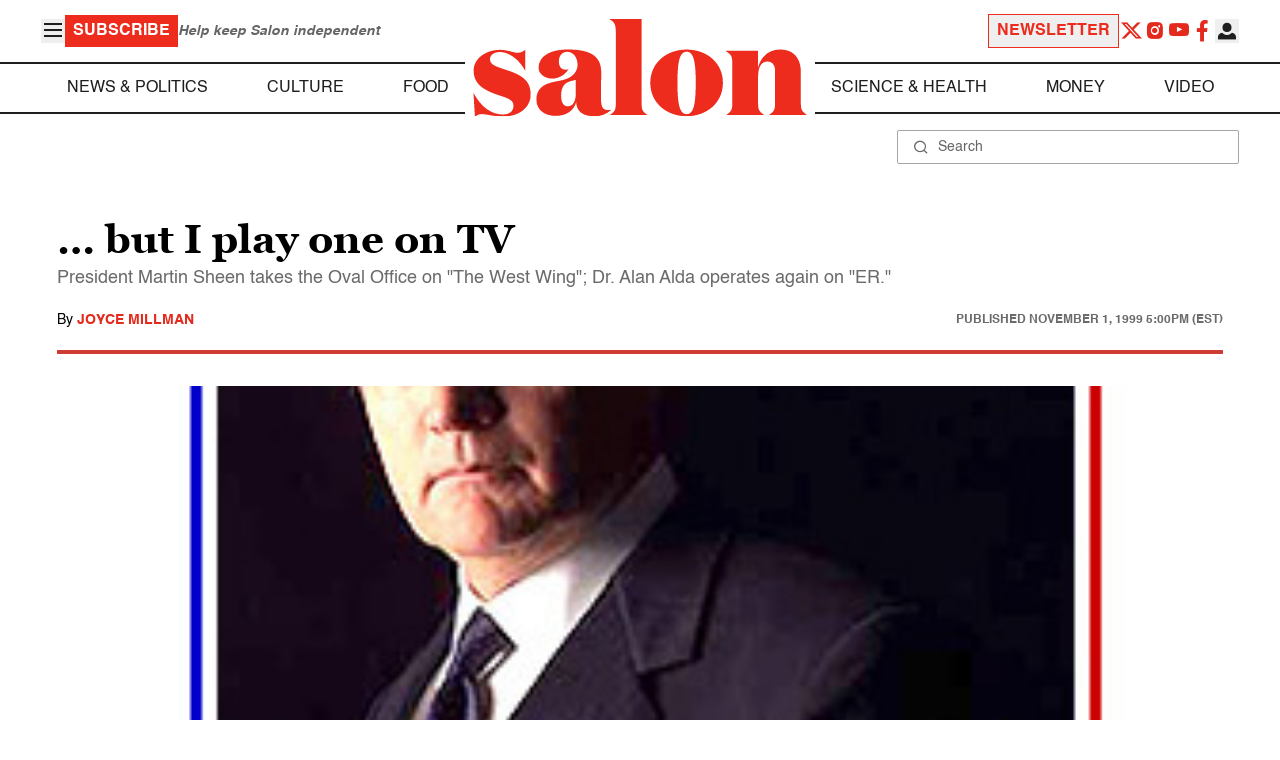

--- FILE ---
content_type: application/javascript; charset=utf-8
request_url: https://fundingchoicesmessages.google.com/f/AGSKWxWB22R50W1bLnWlmz7mfc6EPaXbraTTcE3E4R5G7zH-6e-HQxMkZ2Sot4Lf19Gf0l8gKZH1sgQy9JU9HkQtT2zpONPLuJtHteLleYXvUi3KE8YTAtEj34ajdvCeWsWdnUxXs3XxXLKTJEIV0Df59nGSEiJ36KshI44pzbEynAJBav4g5Hbf8koFJh7r/__blank_ads.-ad-180x150px._323x120_/700x100..popup_im.
body_size: -1290
content:
window['c2a21a9d-66b3-4795-996a-3284d55b7b3c'] = true;